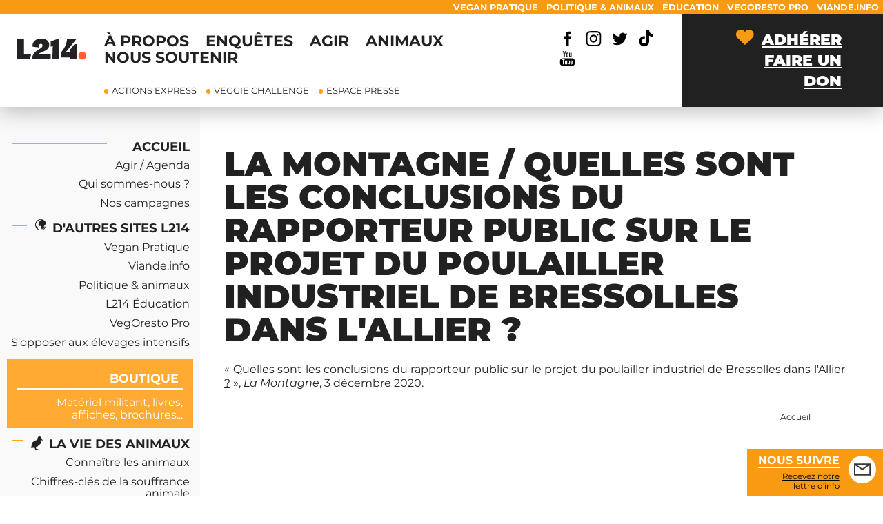

--- FILE ---
content_type: text/html; charset=utf-8
request_url: https://agenda.l214.com/la-montagne-quelles-sont-les-conclusions-du-rapporteur-public-sur-le-projet-du-poulailler-industriel
body_size: 5827
content:
<!DOCTYPE html PUBLIC "-//W3C//DTD XHTML+RDFa 1.0//EN" "http://www.w3.org/MarkUp/DTD/xhtml-rdfa-1.dtd">
<html xmlns="http://www.w3.org/1999/xhtml"  dir="ltr"
      xmlns:og="http://opengraphprotocol.org/schema/"
      xmlns:fb="http://ogp.me/ns/fb#"
      xml:lang="fr">
   <head>
                     <title>La Montagne / Quelles sont les conclusions du rapporteur public sur le projet du poulailler industriel de Bressolles dans l'Allier ? | Éthique et animaux</title>
      
      <meta http-equiv="Content-Type" content="text/html; charset=utf-8" />
<link rel="shortcut icon" href="/sites/www.l214.com/fichiers/favicon.png" type="image/x-icon" />
<link rel="canonical" href="https://agenda.l214.com/la-montagne-quelles-sont-les-conclusions-du-rapporteur-public-sur-le-projet-du-poulailler-industriel" />
<meta http-equiv="Content-Type" content="text/html; charset=utf-8" />
<link rel="shortcut icon" href="/sites/www.l214.com/fichiers/favicon.png" type="image/x-icon" />
<link rel="canonical" href="https://agenda.l214.com/la-montagne-quelles-sont-les-conclusions-du-rapporteur-public-sur-le-projet-du-poulailler-industriel" />
<meta name="twitter:card" content="summary" />
<meta name="twitter:site" content="@L214" />
<meta name="twitter:image" content="https://visuels.l214.com/logos/L214/variations/logo-L214-ethique-et-animaux-carre-Facebook.png" />
<meta property="og:title" content="La Montagne / Quelles sont les conclusions du rapporteur public sur le projet du poulailler industriel de Bressolles dans l&#039;Allier ?" />
<meta property="og:description" content="« Quelles sont les conclusions du rapporteur public sur le projet du poulailler industriel de Bressolles dans l'Allier ? », La Montagne, 3 décembre 2020." />

      <!-- Google Tag Manager -->
      <script>(function(w,d,s,l,i){w[l]=w[l]||[];w[l].push({'gtm.start':
      new Date().getTime(),event:'gtm.js'});var f=d.getElementsByTagName(s)[0],
      j=d.createElement(s),dl=l!='dataLayer'?'&l='+l:'';j.async=true;j.src=
      'https://www.googletagmanager.com/gtm.js?id='+i+dl;f.parentNode.insertBefore(j,f);
      })(window,document,'script','dataLayer','GTM-584F9MW');</script>
      <!-- End Google Tag Manager -->

      
            <meta name="viewport" content="width=device-width, initial-scale=1" />
   
      <link rel="alternate" type="application/rss+xml" title="Flux RSS de L214" href="https://www.l214.com/rss.xml" />

      <link type="text/css" rel="stylesheet" media="all" href="/sites/www.l214.com/fichiers/css/css_55139ec1972735a69269bc8b03f6df88.css" />
      <!--[if lte IE 7]>
      <link rel="stylesheet" type="text/css" media="screen" href="/sites/agenda.l214.com/themes/l214/css/style-ie.css" />
      <![endif]-->
      <!-- <link href="https://fonts.googleapis.com/css2?family=Montserrat:ital,wght@0,400;0,700;0,900;1,400;1,700&display=swap" rel="stylesheet"> -->
      <style>
/* cyrillic-ext */
@font-face { font-family: 'Montserrat';font-style: italic;font-weight: 400;font-display: swap;
  src: local('Montserrat Italic'), local('Montserrat-Italic'), url(https://fonts.gstatic.com/s/montserrat/v15/JTUQjIg1_i6t8kCHKm459WxRxC7mw9c.woff2) format('woff2');unicode-range: U+0460-052F, U+1C80-1C88, U+20B4, U+2DE0-2DFF, U+A640-A69F, U+FE2E-FE2F;}
/* cyrillic */
@font-face {font-family: 'Montserrat';font-style: italic;font-weight: 400;font-display: swap;
  src: local('Montserrat Italic'), local('Montserrat-Italic'), url(https://fonts.gstatic.com/s/montserrat/v15/JTUQjIg1_i6t8kCHKm459WxRzS7mw9c.woff2) format('woff2');unicode-range: U+0400-045F, U+0490-0491, U+04B0-04B1, U+2116;}
/* vietnamese */
@font-face {font-family: 'Montserrat';font-style: italic;font-weight: 400;font-display: swap;
  src: local('Montserrat Italic'), local('Montserrat-Italic'), url(https://fonts.gstatic.com/s/montserrat/v15/JTUQjIg1_i6t8kCHKm459WxRxi7mw9c.woff2) format('woff2');unicode-range: U+0102-0103, U+0110-0111, U+0128-0129, U+0168-0169, U+01A0-01A1, U+01AF-01B0, U+1EA0-1EF9, U+20AB;}
/* latin-ext */
@font-face {font-family: 'Montserrat';font-style: italic;font-weight: 400;font-display: swap;
  src: local('Montserrat Italic'), local('Montserrat-Italic'), url(https://fonts.gstatic.com/s/montserrat/v15/JTUQjIg1_i6t8kCHKm459WxRxy7mw9c.woff2) format('woff2');unicode-range: U+0100-024F, U+0259, U+1E00-1EFF, U+2020, U+20A0-20AB, U+20AD-20CF, U+2113, U+2C60-2C7F, U+A720-A7FF;}
/* latin */
@font-face {font-family: 'Montserrat';font-style: italic;font-weight: 400;font-display: swap;
  src: local('Montserrat Italic'), local('Montserrat-Italic'), url(https://fonts.gstatic.com/s/montserrat/v15/JTUQjIg1_i6t8kCHKm459WxRyS7m.woff2) format('woff2');unicode-range: U+0000-00FF, U+0131, U+0152-0153, U+02BB-02BC, U+02C6, U+02DA, U+02DC, U+2000-206F, U+2074, U+20AC, U+2122, U+2191, U+2193, U+2212, U+2215, U+FEFF, U+FFFD;}
/* cyrillic-ext */
@font-face {font-family: 'Montserrat';font-style: italic;font-weight: 700;font-display: swap;
  src: local('Montserrat Bold Italic'), local('Montserrat-BoldItalic'), url(https://fonts.gstatic.com/s/montserrat/v15/JTUPjIg1_i6t8kCHKm459WxZcgvz8fZwnCo.woff2) format('woff2');unicode-range: U+0460-052F, U+1C80-1C88, U+20B4, U+2DE0-2DFF, U+A640-A69F, U+FE2E-FE2F;}
/* cyrillic */
@font-face {font-family: 'Montserrat';font-style: italic;font-weight: 700;font-display: swap;
  src: local('Montserrat Bold Italic'), local('Montserrat-BoldItalic'), url(https://fonts.gstatic.com/s/montserrat/v15/JTUPjIg1_i6t8kCHKm459WxZcgvz-PZwnCo.woff2) format('woff2');unicode-range: U+0400-045F, U+0490-0491, U+04B0-04B1, U+2116;}
/* vietnamese */
@font-face {font-family: 'Montserrat';font-style: italic;font-weight: 700;font-display: swap;
  src: local('Montserrat Bold Italic'), local('Montserrat-BoldItalic'), url(https://fonts.gstatic.com/s/montserrat/v15/JTUPjIg1_i6t8kCHKm459WxZcgvz8_ZwnCo.woff2) format('woff2');unicode-range: U+0102-0103, U+0110-0111, U+0128-0129, U+0168-0169, U+01A0-01A1, U+01AF-01B0, U+1EA0-1EF9, U+20AB;}
/* latin-ext */
@font-face {font-family: 'Montserrat';font-style: italic;font-weight: 700;font-display: swap;
  src: local('Montserrat Bold Italic'), local('Montserrat-BoldItalic'), url(https://fonts.gstatic.com/s/montserrat/v15/JTUPjIg1_i6t8kCHKm459WxZcgvz8vZwnCo.woff2) format('woff2');unicode-range: U+0100-024F, U+0259, U+1E00-1EFF, U+2020, U+20A0-20AB, U+20AD-20CF, U+2113, U+2C60-2C7F, U+A720-A7FF;}
/* latin */
@font-face {font-family: 'Montserrat';font-style: italic;font-weight: 700;font-display: swap;
  src: local('Montserrat Bold Italic'), local('Montserrat-BoldItalic'), url(https://fonts.gstatic.com/s/montserrat/v15/JTUPjIg1_i6t8kCHKm459WxZcgvz_PZw.woff2) format('woff2');unicode-range: U+0000-00FF, U+0131, U+0152-0153, U+02BB-02BC, U+02C6, U+02DA, U+02DC, U+2000-206F, U+2074, U+20AC, U+2122, U+2191, U+2193, U+2212, U+2215, U+FEFF, U+FFFD;}
/* cyrillic-ext */
@font-face {font-family: 'Montserrat';font-style: normal;font-weight: 400;font-display: swap;
  src: local('Montserrat Regular'), local('Montserrat-Regular'), url(https://fonts.gstatic.com/s/montserrat/v15/JTUSjIg1_i6t8kCHKm459WRhyzbi.woff2) format('woff2');unicode-range: U+0460-052F, U+1C80-1C88, U+20B4, U+2DE0-2DFF, U+A640-A69F, U+FE2E-FE2F;}
/* cyrillic */
@font-face {font-family: 'Montserrat';font-style: normal;font-weight: 400;font-display: swap;
  src: local('Montserrat Regular'), local('Montserrat-Regular'), url(https://fonts.gstatic.com/s/montserrat/v15/JTUSjIg1_i6t8kCHKm459W1hyzbi.woff2) format('woff2');
  unicode-range: U+0400-045F, U+0490-0491, U+04B0-04B1, U+2116;}
/* vietnamese */
@font-face {font-family: 'Montserrat';font-style: normal;font-weight: 400;font-display: swap;
  src: local('Montserrat Regular'), local('Montserrat-Regular'), url(https://fonts.gstatic.com/s/montserrat/v15/JTUSjIg1_i6t8kCHKm459WZhyzbi.woff2) format('woff2');
  unicode-range: U+0102-0103, U+0110-0111, U+0128-0129, U+0168-0169, U+01A0-01A1, U+01AF-01B0, U+1EA0-1EF9, U+20AB;}
/* latin-ext */
@font-face {font-family: 'Montserrat';font-style: normal;font-weight: 400;font-display: swap;
  src: local('Montserrat Regular'), local('Montserrat-Regular'), url(https://fonts.gstatic.com/s/montserrat/v15/JTUSjIg1_i6t8kCHKm459Wdhyzbi.woff2) format('woff2');
  unicode-range: U+0100-024F, U+0259, U+1E00-1EFF, U+2020, U+20A0-20AB, U+20AD-20CF, U+2113, U+2C60-2C7F, U+A720-A7FF;}
/* latin */
@font-face {font-family: 'Montserrat';font-style: normal;font-weight: 400;font-display: swap;
  src: local('Montserrat Regular'), local('Montserrat-Regular'), url(https://fonts.gstatic.com/s/montserrat/v15/JTUSjIg1_i6t8kCHKm459Wlhyw.woff2) format('woff2');
  unicode-range: U+0000-00FF, U+0131, U+0152-0153, U+02BB-02BC, U+02C6, U+02DA, U+02DC, U+2000-206F, U+2074, U+20AC, U+2122, U+2191, U+2193, U+2212, U+2215, U+FEFF, U+FFFD;}
/* cyrillic-ext */
@font-face {font-family: 'Montserrat';font-style: normal;font-weight: 700;font-display: swap;
  src: local('Montserrat Bold'), local('Montserrat-Bold'), url(https://fonts.gstatic.com/s/montserrat/v15/JTURjIg1_i6t8kCHKm45_dJE3gTD_u50.woff2) format('woff2');
  unicode-range: U+0460-052F, U+1C80-1C88, U+20B4, U+2DE0-2DFF, U+A640-A69F, U+FE2E-FE2F;}
/* cyrillic */
@font-face {font-family: 'Montserrat';font-style: normal;font-weight: 700;font-display: swap;
  src: local('Montserrat Bold'), local('Montserrat-Bold'), url(https://fonts.gstatic.com/s/montserrat/v15/JTURjIg1_i6t8kCHKm45_dJE3g3D_u50.woff2) format('woff2');
  unicode-range: U+0400-045F, U+0490-0491, U+04B0-04B1, U+2116;}
/* vietnamese */
@font-face {font-family: 'Montserrat';font-style: normal;font-weight: 700;font-display: swap;
  src: local('Montserrat Bold'), local('Montserrat-Bold'), url(https://fonts.gstatic.com/s/montserrat/v15/JTURjIg1_i6t8kCHKm45_dJE3gbD_u50.woff2) format('woff2');
  unicode-range: U+0102-0103, U+0110-0111, U+0128-0129, U+0168-0169, U+01A0-01A1, U+01AF-01B0, U+1EA0-1EF9, U+20AB;}
/* latin-ext */
@font-face {font-family: 'Montserrat';font-style: normal;font-weight: 700;font-display: swap;
  src: local('Montserrat Bold'), local('Montserrat-Bold'), url(https://fonts.gstatic.com/s/montserrat/v15/JTURjIg1_i6t8kCHKm45_dJE3gfD_u50.woff2) format('woff2');
  unicode-range: U+0100-024F, U+0259, U+1E00-1EFF, U+2020, U+20A0-20AB, U+20AD-20CF, U+2113, U+2C60-2C7F, U+A720-A7FF;}
/* latin */
@font-face {font-family: 'Montserrat';font-style: normal;font-weight: 700;font-display: swap;
  src: local('Montserrat Bold'), local('Montserrat-Bold'), url(https://fonts.gstatic.com/s/montserrat/v15/JTURjIg1_i6t8kCHKm45_dJE3gnD_g.woff2) format('woff2');
  unicode-range: U+0000-00FF, U+0131, U+0152-0153, U+02BB-02BC, U+02C6, U+02DA, U+02DC, U+2000-206F, U+2074, U+20AC, U+2122, U+2191, U+2193, U+2212, U+2215, U+FEFF, U+FFFD;}
/* cyrillic-ext */
@font-face {font-family: 'Montserrat';font-style: normal;font-weight: 900;font-display: swap;
  src: local('Montserrat Black'), local('Montserrat-Black'), url(https://fonts.gstatic.com/s/montserrat/v15/JTURjIg1_i6t8kCHKm45_epG3gTD_u50.woff2) format('woff2');
  unicode-range: U+0460-052F, U+1C80-1C88, U+20B4, U+2DE0-2DFF, U+A640-A69F, U+FE2E-FE2F;}
/* cyrillic */
@font-face {font-family: 'Montserrat';font-style: normal;font-weight: 900;font-display: swap;
  src: local('Montserrat Black'), local('Montserrat-Black'), url(https://fonts.gstatic.com/s/montserrat/v15/JTURjIg1_i6t8kCHKm45_epG3g3D_u50.woff2) format('woff2');unicode-range: U+0400-045F, U+0490-0491, U+04B0-04B1, U+2116;}
/* vietnamese */
@font-face {font-family: 'Montserrat';font-style: normal;font-weight: 900;font-display: swap;
  src: local('Montserrat Black'), local('Montserrat-Black'), url(https://fonts.gstatic.com/s/montserrat/v15/JTURjIg1_i6t8kCHKm45_epG3gbD_u50.woff2) format('woff2');
  unicode-range: U+0102-0103, U+0110-0111, U+0128-0129, U+0168-0169, U+01A0-01A1, U+01AF-01B0, U+1EA0-1EF9, U+20AB;}
/* latin-ext */
@font-face {font-family: 'Montserrat';font-style: normal;font-weight: 900;font-display: swap;
  src: local('Montserrat Black'), local('Montserrat-Black'), url(https://fonts.gstatic.com/s/montserrat/v15/JTURjIg1_i6t8kCHKm45_epG3gfD_u50.woff2) format('woff2');unicode-range: U+0100-024F, U+0259, U+1E00-1EFF, U+2020, U+20A0-20AB, U+20AD-20CF, U+2113, U+2C60-2C7F, U+A720-A7FF;}
/* latin */
@font-face {font-family: 'Montserrat';font-style: normal;font-weight: 900;font-display: swap;
  src: local('Montserrat Black'), local('Montserrat-Black'), url(https://fonts.gstatic.com/s/montserrat/v15/JTURjIg1_i6t8kCHKm45_epG3gnD_g.woff2) format('woff2');
  unicode-range: U+0000-00FF, U+0131, U+0152-0153, U+02BB-02BC, U+02C6, U+02DA, U+02DC, U+2000-206F, U+2074, U+20AC, U+2122, U+2191, U+2193, U+2212, U+2215, U+FEFF, U+FFFD;}
      </style>
      <script src="/sites/www.l214.com/fichiers/js/js_467d63635b9e29915a9713dc4c166d8a.js"></script>
<script>
<!--//--><![CDATA[//><!--
jQuery.extend(Drupal.settings, { "basePath": "/", "is_front": false, "user_is_logged_in": false });
//--><!]]>
</script>

                     <script type="text/javascript">
            (function(i,s,o,g,r,a,m){i['GoogleAnalyticsObject']=r;i[r]=i[r]||function(){
            (i[r].q=i[r].q||[]).push(arguments)},i[r].l=1*new Date();a=s.createElement(o),
            m=s.getElementsByTagName(o)[0];a.async=1;a.src=g;m.parentNode.insertBefore(a,m)
            })(window,document,'script','//www.google-analytics.com/analytics.js','ga');
                        ga('create', 'UA-42252139-1', 'www.l214.com');
                        ga('send', 'pageview');
         </script>
      
   </head>

   <body id="haut" class="body-left not-front not-logged-in page-node node-type-page one-sidebar sidebar-left node-12677  term-12 published">

    <!-- Google Tag Manager (noscript) -->
    <noscript><iframe src="https://www.googletagmanager.com/ns.html?id=GTM-584F9MW"
    height="0" width="0" style="display:none;visibility:hidden"></iframe></noscript>
    <!-- End Google Tag Manager (noscript) -->

   <div id="fb-root"></div>
   <script type="text/javascript">(function(d, s, id) {
   var js, fjs = d.getElementsByTagName(s)[0];
   if (d.getElementById(id)) return;
   js = d.createElement(s); js.id = id;
   js.src = "//connect.facebook.net/fr_FR/all.js#xfbml=1";
   fjs.parentNode.insertBefore(js, fjs);
   }(document, 'script', 'facebook-jssdk'));</script>

   <!--[if IE 6]> <div id="ie6"> <![endif]-->
   <!--[if IE 8]> <div id="ie8"> <![endif]-->
   <!--[if IE 11]> <div id="ie11"> <![endif]-->

   <div id="tout">

   <div class="header">

   <div id="block-menu-menu-menu-du-haut" class="block block-menu">
         <div class="content"><ul class="menu"><li class="leaf first"><a href="https://www.viande.info/" title="L&#039;impact de la viande sur les humains, les animaux et l&#039;environnement">Viande.info</a></li>
<li class="leaf"><a href="https://pro.vegoresto.fr/" title="">VegOresto Pro</a></li>
<li class="leaf"><a href="https://education.l214.com/" title="">Éducation</a></li>
<li class="leaf"><a href="https://politique-animaux.fr" title="">Politique &amp; Animaux</a></li>
<li class="leaf last"><a href="https://vegan-pratique.fr" title="">Vegan Pratique</a></li>
</ul></div>
</div>


   <div class="bandeau">
      <a id="logo" href="/">
      <img src="https://visuels.l214.com/logos/L214/2024/logo-l214.svg" alt="L214 Protection Animale" width="130" height="130" />
      </a>
      
            
               <a id="bouton-menu" href="#"><img src="https://visuels.l214.com/sites/www.l214.com/2019/refonte/icon/icon-menu.svg" alt="Menu" /></a>
      
         <div class="header-menu">
         <div class="header-first-line">
            <div id="block-menu-menu-primary-menu" class="block block-menu">
         <div class="content"><ul class="menu"><li class="leaf first"><a href="https://www.l214.com/qui-sommes-nous/en-bref/" title="">À propos</a></li>
<li class="leaf"><a href="https://www.l214.com/enquetes/videos/" title="">Enquêtes</a></li>
<li class="leaf"><a href="https://www.l214.com/agir/pour-les-animaux/" title="">Agir</a></li>
<li class="leaf"><a href="https://www.l214.com/animaux/elevage-transport-abattage-peche/" title="">Animaux</a></li>
<li class="leaf last"><a href="https://www.l214.com/agir/nous-soutenir/" title="">Nous soutenir</a></li>
</ul></div>
</div>

            <ul class="header-rs">
               <li>
                  <a href="https://fr-fr.facebook.com/l214.animaux/" target="_blank">
                     <img src="https://visuels.l214.com/sites/www.l214.com/2018/theme-site/icon/facebook.svg" alt="Facebook">
                  </a>
               </li>
               <li>
                  <a href="https://www.instagram.com/association_l214/" target="_blank"><img src="https://visuels.l214.com/sites/www.l214.com/2018/theme-site/icon/instagram.svg" alt="Instagram"></a>
               </li>
                <li>
                  <a href="https://twitter.com/L214" target="_blank"><img src="https://visuels.l214.com/sites/www.l214.com/2018/theme-site/icon/twitter.svg" alt="Twitter"></a>
               </li>
                <li>
                  <a href="https://www.tiktok.com/@association.l214" target="_blank"><img src="https://visuels.l214.com/sites/www.l214.com/2018/theme-site/icon/logo-tiktok.svg" alt="TikTok"></a>
               </li>
               <li>
                  <a href="https://www.youtube.com/user/AssociationL214" target="_blank"><img src="https://visuels.l214.com/sites/www.l214.com/2018/theme-site/icon/youtube.svg" alt="Youtube"></a>
               </li>
            </ul>
         </div>
         <div class="header-second-line">
            <div id="block-menu-menu-secondary-menu" class="block block-menu">
         <div class="content"><ul class="menu"><li class="leaf first"><a href="https://www.l214.com/agir/actions-express-pour-les-animaux/" title="">Actions Express</a></li>
<li class="leaf"><a href="https://vegan-pratique.fr/veggie-challenge/" title="Goûtez à un monde meilleur !">Veggie Challenge</a></li>
<li class="leaf last"><a href="https://www.l214.com/communications/espace-presse/" title="">Espace presse</a></li>
</ul></div>
</div>

         </div>
         </div>
      <div>  
         <ul class="header-links">
            <li>
               <a class="texte-item" href="https://adhesion.l214.com/?utm_source=L214.com&amp;utm_medium=referral&amp;utm_campaign=L214.com&amp;utm_content=lien-header-don" title="Nous rejoindre !">
                  <img src="https://visuels.l214.com/sites/www.l214.com/2018/theme-site/icon-heart.svg" alt="coeur" /><span>Adhérer</span>
               </a>
            </li>

            <li>
               <a class="texte-item" href="https://don.l214.com/?utm_source=L214.com&amp;utm_medium=referral&amp;utm_campaign=L214.com&amp;utm_content=lien-header-don" target="_blank" title="Soutenir notre travail avec un don">
                  Faire un don
               </a>
            </li>
         </ul>
      </div>
   </div>
   <ul class="mobile-submenu">
      <li><a href="https://don.l214.com/?utm_source=L214.com&amp;utm_medium=referral&amp;utm_campaign=L214.com&amp;utm_content=lien-header-don" target="_blank">Faire un don</a></li>
      <li><a href="/presse/espace">Espace presse</a></li>
   </ul>
         </div>

   
   

   <div class="container clear-block container-wrapper">

               <div id="sidebar-left" class="sidebar"><div id="block-menu-menu-actualit--" class="block block-menu">
         <div class="content"><ul class="menu"><li class="leaf first"><a href="/" title="">Accueil</a></li>
<li class="collapsed"><a href="https://www.l214.com/agir/pour-les-animaux/" title="Agir pour protéger les animaux">Agir / Agenda</a></li>
<li class="leaf"><a href="https://www.l214.com/qui-sommes-nous/en-bref/" title="Qui sommes-nous ?">Qui sommes-nous ?</a></li>
<li class="collapsed last"><a href="https://www.l214.com/animaux/nos-campagnes-pour-les-animaux/" title="Ce que nous faisons pour les animaux">Nos campagnes</a></li>
</ul></div>
</div>

<div id="block-menu-menu-autres-sites-de-l214" class="block block-menu">
         <div class="content"><ul class="menu"><li class="leaf first"><a href="/node/683/" title="">D'autres sites L214</a></li>
<li class="leaf"><a href="https://vegan-pratique.fr" title="">Vegan Pratique</a></li>
<li class="leaf"><a href="http://www.viande.info/" title="L&#039;impact de la production et de la consommation de produits animaux (éthique, environnement, santé)">Viande.info</a></li>
<li class="leaf"><a href="http://www.politique-animaux.fr/" title="Pour ne rien rater de ce que font les politiciens français au sujet des animaux.">Politique &amp; animaux</a></li>
<li class="leaf"><a href="https://education.l214.com" title="">L214 Éducation</a></li>
<li class="leaf"><a href="https://pro.vegoresto.fr/" title="">VegOresto Pro</a></li>
<li class="leaf last"><a href="https://www.l214.com/agir/localement-contre-les-projets-delevages-intensifs/" title=""> S'opposer aux élevages intensifs</a></li>
</ul></div>
</div>

<div id="block-block-18" class="block block-block">
         <div class="content">
<a class="boutique" style="background-image:none;" href="https://boutique.l214.com">
<span>BOUTIQUE</span>
Matériel militant, livres, affiches, brochures...
</a></div>
</div>

<div id="block-menu-menu-dossiers" class="block block-menu">
         <div class="content"><ul class="menu"><li class="leaf first"><a href="https://www.l214.com/animaux/elevage-transport-abattage-peche/" title="">La vie des animaux</a></li>
<li class="leaf"><a href="/ethologie" title="Tout sur le comportement des animaux">Connaître les animaux</a></li>
<li class="leaf"><a href="https://www.l214.com/animaux/chiffres-cles/elevage/" title="">Chiffres-clés de la souffrance animale</a></li>
<li class="collapsed"><a href="https://www.l214.com/animaux/poulets/la-vie-des-poulets-de-chair/" title="">Poulets</a></li>
<li class="collapsed"><a href="https://www.l214.com/animaux/poules-pondeuses/oeufs-et-poules-pondeuses/" title="">Poules pondeuses</a></li>
<li class="leaf"><a href="/canards-foie-gras-gavage" title="">Canards à foie gras</a></li>
<li class="collapsed"><a href="https://www.l214.com/animaux/lapins/vie-de-lapin/" title="">Lapins</a></li>
<li class="collapsed"><a href="https://www.l214.com/animaux/cochons/la-vie-des-cochons-na-rien-de-rose/" title="">Cochons</a></li>
<li class="collapsed"><a href="https://www.l214.com/animaux/vaches/veaux-vaches-et-produits-laitiers/" title="Vaches">Vaches et veaux laitiers</a></li>
<li class="collapsed"><a href="https://www.l214.com/moutons/moutons-brebis-agneaux/" title="">Moutons</a></li>
<li class="collapsed"><a href="https://www.l214.com/animaux/chevaux/le-calvaire-des-chevaux/" title="Chevaux">Chevaux</a></li>
<li class="collapsed"><a href="https://www.l214.com/animaux/poissons/la-vie-des-poissons/" title="">Poissons</a></li>
<li class="leaf"><a href="https://www.l214.com/animaux/transport/" title="Transport">Transport</a></li>
<li class="collapsed last"><a href="https://www.l214.com/animaux/abattage/abattage-des-animaux/" title="L&#039;abattage des animaux">Abattage</a></li>
</ul></div>
</div>

<div id="block-menu-menu-galeries" class="block block-menu">
         <div class="content"><ul class="menu"><li class="leaf first"><a href="https://www.l214.com/enquetes/videos/" title="">Enquêtes</a></li>
<li class="leaf"><a href="http://animaux.l214.com" title="">Photos</a></li>
<li class="leaf"><a href="https://www.l214.com/enquetes/videos/" title="">Vidéos</a></li>
<li class="leaf"><a href="/les-rapports-denquete-de-l214" title="">Rapports</a></li>
<li class="leaf last"><a href="/petitions-protection-animale" title="">Pétitions</a></li>
</ul></div>
</div>

</div>
            <div class="content-wrapper">
         
                                    <div class="page ">
         
            
            
                           <div class="title-page">
                  <h1 class="title">La Montagne / Quelles sont les conclusions du rapporteur public sur le projet du poulailler industriel de Bressolles dans l'Allier ?</h1>
               </div>
                        
            
            
            
            <div id="node-12677" class="node node-page">

      
         

<div class="content"><p>« <a href="https://www.lamontagne.fr/bressolles-03000/actualites/quelles-sont-les-conclusions-du-rapporteur-public-sur-le-dossier-du-poulailler-industriel-de-bressolles-dans-l-allier_13887149/">Quelles sont les conclusions du rapporteur public sur le projet du poulailler industriel de Bressolles dans l'Allier ?</a> », <em>La Montagne</em>, 3 décembre 2020.</p>
</div>



   


   

   
   
   <div class="clear"></div>

   
</div>

                           <div class="breadcrumb"><div class="breadcrumb"><a href="/">Accueil</a></div></div>
                     </div>



      </div>

            </div>

   </div> 
   <div class="footer">
               <div id="block-block-15" class="block block-block">
         <div class="content"><table style="width:100%;">
<tr>
  <td style="text-align:center;">
<form id="rg1" class="recherche-google" method="get" action="/recherche">
   <div>
      <input type="text" id="quoi" name="r" value="" size="18" maxlength="32" />
      <button type="submit" name="s" value="clicked">
        <img style="border:none;" src="https://visuels.l214.com/sites/www.politique-animaux.fr/blocs/recherche/icon-recherche-light.png" width="13" height="13" alt="Rechercher" />
      </button>
   </div>  
</form>
  </td>
</tr>
</table></div>
</div>

<div id="block-menu-menu-campagnes-l214" class="block block-menu">
            <div class="title">Autres sites de L214</div>
      <div class="content"><ul class="menu"><li class="leaf first"><a href="https://boutique.l214.com/" title="">Boutique L214</a></li>
<li class="leaf"><a href="https://vegan-pratique.fr/" title="">Vegan Pratique</a></li>
<li class="leaf"><a href="https://vegoresto.fr/" title="">VegOresto</a></li>
<li class="leaf"><a href="https://pro.vegoresto.fr/" title="">Vegoresto Pro</a></li>
<li class="leaf"><a href="https://education.l214.com" title="">L214 Éducation</a></li>
<li class="leaf"><a href="https://www.politique-animaux.fr/" title="">Politique &amp; animaux</a></li>
<li class="leaf"><a href="https://www.viande.info/" title="">Viande.info</a></li>
<li class="leaf"><a href="https://fermons-les-abattoirs.org/" title="">Fermons les abattoirs</a></li>
<li class="leaf last"><a href="https://abolir-la-viande.org/" title="">Abolir la viande</a></li>
</ul></div>
</div>

<div id="block-menu-menu-changer-agir" class="block block-menu">
            <div class="title">Changer / Agir</div>
      <div class="content"><ul class="menu"><li class="leaf first"><a href="https://www.l214.com/agir/selection-actions-pour-les-animaux/" title="">Sélection d'actions pour les animaux</a></li>
<li class="leaf"><a href="https://www.l214.com/agir/sur-soi-et-ses-proches/" title="">Agir sur soi et ses proches</a></li>
<li class="leaf"><a href="https://www.l214.com/agir/sur-alimentation/" title="">Agir sur l'alimentation</a></li>
<li class="leaf"><a href="https://www.l214.com/agir/aupres-des-entreprises/" title="">Agir auprès des entreprises</a></li>
<li class="leaf"><a href="https://www.l214.com/agir/sur-les-pouvoirs-public/" title="">Agir auprès des élus</a></li>
<li class="leaf"><a href="https://www.l214.com/agir/aupres-de-jeunes/" title="">Agir auprès des jeunes</a></li>
<li class="leaf"><a href="https://vegan-pratique.fr/" title="">Devenir végétarien, vegan</a></li>
<li class="leaf"><a href="/agenda-evenement-animaux" title="">Agenda des actions</a></li>
<li class="leaf"><a href="https://www.l214.com/proposez-vos-competences" title="">Proposer vos compétences</a></li>
<li class="leaf last"><a href="https://www.l214.com/nous-rejoindre/offres-d-emploi/" title="Offres d&#039;emploi">Travailler pour L214</a></li>
</ul></div>
</div>

<div id="block-menu-menu-soutenir-rejoindre-l214" class="block block-menu">
            <div class="title">Soutenir / Rejoindre L214</div>
      <div class="content"><ul class="menu"><li class="leaf first"><a href="https://adhesion.l214.com/?utm_source=L214.com&amp;utm_medium=referral&amp;utm_campaign=L214.com&amp;utm_content=lien-footer-don" title="">Devenir membre / adhérer</a></li>
<li class="leaf"><a href="https://don.l214.com/?utm_source=L214.com&amp;utm_medium=referral&amp;utm_campaign=L214.com&amp;utm_content=lien-footer-don" title="">Faire un don</a></li>
<li class="leaf last"><a href="https://www.l214.com/agir/fonds-dotation/legs-testament/" title="">Soutenir par un legs</a></li>
</ul></div>
</div>

<div id="block-menu-menu-bas-du-bas" class="block block-menu">
         <div class="content"><ul class="menu"><li class="leaf first"><a href="https://www.l214.com/rss.xml" title="">Flux RSS</a></li>
<li class="leaf"><a href="/mentions-legales" title="Mentions légales">Mentions légales</a></li>
<li class="leaf"><a href="https://www.l214.com/qui-sommes-nous/politique-de-confidentialite/" title="">Politique de confidentialité</a></li>
<li class="leaf last"><a href="/contact" title="">Contact</a></li>
</ul></div>
</div>

<div id="block-block-42" class="block block-block">
         <div class="content"><div style="text-align:center;">
  <a class="lien-gestion-cookies" href="javascript:window.Sddan.cmp.displayUI();">Gestion des cookies</a>
</div></div>
</div>

         </div>

   
   <!--[if IE6]> </div> <![endif]-->
   <!--[if IE8]> </div> <![endif]-->
   <!--[if IE11]> </div> <![endif]-->

   <div>
      <a id="inscription-lettre-info" href="https://l214.com/nous-rejoindre/newsletter/">
      <img src="https://visuels.l214.com/sites/www.l214.com/2018/imgs/icon-mail.svg" width="40" height="40" alt="Pictogramme : lettre protection animale"/>
         <strong>Nous suivre</strong><br /> <span>Recevez&nbsp;notre lettre&nbsp;d'info</span>
      </a>
   </div>

      
      <script defer src="https://static.cloudflareinsights.com/beacon.min.js/vcd15cbe7772f49c399c6a5babf22c1241717689176015" integrity="sha512-ZpsOmlRQV6y907TI0dKBHq9Md29nnaEIPlkf84rnaERnq6zvWvPUqr2ft8M1aS28oN72PdrCzSjY4U6VaAw1EQ==" data-cf-beacon='{"version":"2024.11.0","token":"7679c5787e914a1a8220a083ce1b47cc","server_timing":{"name":{"cfCacheStatus":true,"cfEdge":true,"cfExtPri":true,"cfL4":true,"cfOrigin":true,"cfSpeedBrain":true},"location_startswith":null}}' crossorigin="anonymous"></script>
</body>
</html>


--- FILE ---
content_type: image/svg+xml
request_url: https://visuels.l214.com/sites/www.l214.com/2018/theme-site/icon-heart.svg
body_size: 108
content:
<?xml version="1.0" encoding="UTF-8"?>
<svg width="141px" height="119px" viewBox="0 0 141 119" version="1.1" xmlns="http://www.w3.org/2000/svg" xmlns:xlink="http://www.w3.org/1999/xlink">
    <!-- Generator: Sketch 52.5 (67469) - http://www.bohemiancoding.com/sketch -->
    <title>Path</title>
    <desc>Created with Sketch.</desc>
    <g id="Page-1" stroke="none" stroke-width="1" fill="none" fill-rule="evenodd">
        <path d="M140.314,37.654 C140.314,16.858 123.402,0 102.537,0 C88.793,0 76.767,7.317 70.158,18.255 C63.549,7.317 51.521,0 37.777,0 C16.912,0 0,16.858 0,37.654 C0,48.475 4.588,58.224 11.922,65.092 L11.912,65.092 L65.996,116.676 C66.988,117.864 68.476,118.621 70.144,118.621 C71.689,118.621 73.08,117.968 74.064,116.925 L128.41,65.092 L128.394,65.092 C135.729,58.225 140.314,48.476 140.314,37.654" id="Path" fill="#F89B12"></path>
    </g>
</svg>

--- FILE ---
content_type: image/svg+xml
request_url: https://visuels.l214.com/sites/www.l214.com/2018/theme-site/icon/instagram.svg
body_size: -8
content:
<svg enable-background="new 0 0 56.693 56.693" height="56.693" viewBox="0 0 56.693 56.693" width="56.693" xmlns="http://www.w3.org/2000/svg"><path d="m28.2 16.7c-7 0-12.8 5.7-12.8 12.8s5.7 12.8 12.8 12.8 12.8-5.8 12.8-12.8-5.8-12.8-12.8-12.8zm0 21c-4.5 0-8.2-3.7-8.2-8.2s3.7-8.2 8.2-8.2 8.2 3.7 8.2 8.2-3.7 8.2-8.2 8.2z"/><circle cx="41.5" cy="16.4" r="2.9"/><path d="m49 8.9c-2.6-2.7-6.3-4.1-10.5-4.1h-20.6c-8.7 0-14.5 5.8-14.5 14.5v20.5c0 4.3 1.4 8 4.2 10.7 2.7 2.6 6.3 3.9 10.4 3.9h20.4c4.3 0 7.9-1.4 10.5-3.9 2.7-2.6 4.1-6.3 4.1-10.6v-20.6c0-4.2-1.4-7.8-4-10.4zm-.4 31c0 3.1-1.1 5.6-2.9 7.3s-4.3 2.6-7.3 2.6h-20.4c-3 0-5.5-.9-7.3-2.6-1.8-1.8-2.7-4.3-2.7-7.4v-20.5c0-3 .9-5.5 2.7-7.3 1.7-1.7 4.3-2.6 7.3-2.6h20.6c3 0 5.5.9 7.3 2.7 1.7 1.8 2.7 4.3 2.7 7.2z"/></svg>